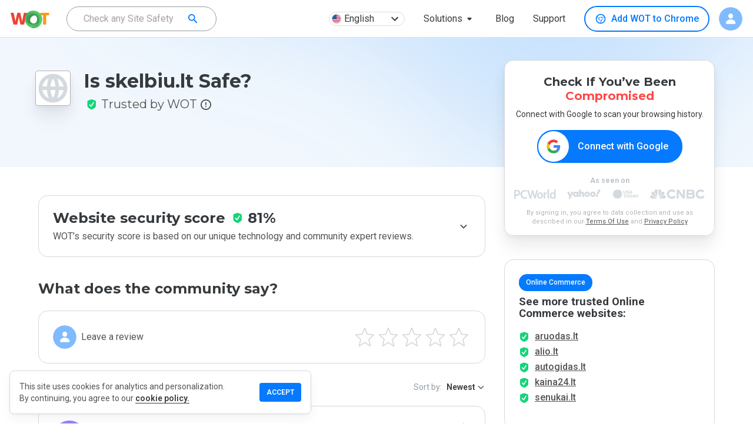

--- FILE ---
content_type: text/html; charset=utf-8
request_url: https://www.google.com/recaptcha/api2/anchor?ar=1&k=6Lcc1-krAAAAABhjg7Pe_RBytcJ83XMZ-RlIgf-i&co=aHR0cHM6Ly93d3cubXl3b3QuY29tOjQ0Mw..&hl=en&type=image&v=7gg7H51Q-naNfhmCP3_R47ho&theme=light&size=normal&badge=bottomright&anchor-ms=20000&execute-ms=30000&cb=de3tzn9t0h6l
body_size: 48939
content:
<!DOCTYPE HTML><html dir="ltr" lang="en"><head><meta http-equiv="Content-Type" content="text/html; charset=UTF-8">
<meta http-equiv="X-UA-Compatible" content="IE=edge">
<title>reCAPTCHA</title>
<style type="text/css">
/* cyrillic-ext */
@font-face {
  font-family: 'Roboto';
  font-style: normal;
  font-weight: 400;
  font-stretch: 100%;
  src: url(//fonts.gstatic.com/s/roboto/v48/KFO7CnqEu92Fr1ME7kSn66aGLdTylUAMa3GUBHMdazTgWw.woff2) format('woff2');
  unicode-range: U+0460-052F, U+1C80-1C8A, U+20B4, U+2DE0-2DFF, U+A640-A69F, U+FE2E-FE2F;
}
/* cyrillic */
@font-face {
  font-family: 'Roboto';
  font-style: normal;
  font-weight: 400;
  font-stretch: 100%;
  src: url(//fonts.gstatic.com/s/roboto/v48/KFO7CnqEu92Fr1ME7kSn66aGLdTylUAMa3iUBHMdazTgWw.woff2) format('woff2');
  unicode-range: U+0301, U+0400-045F, U+0490-0491, U+04B0-04B1, U+2116;
}
/* greek-ext */
@font-face {
  font-family: 'Roboto';
  font-style: normal;
  font-weight: 400;
  font-stretch: 100%;
  src: url(//fonts.gstatic.com/s/roboto/v48/KFO7CnqEu92Fr1ME7kSn66aGLdTylUAMa3CUBHMdazTgWw.woff2) format('woff2');
  unicode-range: U+1F00-1FFF;
}
/* greek */
@font-face {
  font-family: 'Roboto';
  font-style: normal;
  font-weight: 400;
  font-stretch: 100%;
  src: url(//fonts.gstatic.com/s/roboto/v48/KFO7CnqEu92Fr1ME7kSn66aGLdTylUAMa3-UBHMdazTgWw.woff2) format('woff2');
  unicode-range: U+0370-0377, U+037A-037F, U+0384-038A, U+038C, U+038E-03A1, U+03A3-03FF;
}
/* math */
@font-face {
  font-family: 'Roboto';
  font-style: normal;
  font-weight: 400;
  font-stretch: 100%;
  src: url(//fonts.gstatic.com/s/roboto/v48/KFO7CnqEu92Fr1ME7kSn66aGLdTylUAMawCUBHMdazTgWw.woff2) format('woff2');
  unicode-range: U+0302-0303, U+0305, U+0307-0308, U+0310, U+0312, U+0315, U+031A, U+0326-0327, U+032C, U+032F-0330, U+0332-0333, U+0338, U+033A, U+0346, U+034D, U+0391-03A1, U+03A3-03A9, U+03B1-03C9, U+03D1, U+03D5-03D6, U+03F0-03F1, U+03F4-03F5, U+2016-2017, U+2034-2038, U+203C, U+2040, U+2043, U+2047, U+2050, U+2057, U+205F, U+2070-2071, U+2074-208E, U+2090-209C, U+20D0-20DC, U+20E1, U+20E5-20EF, U+2100-2112, U+2114-2115, U+2117-2121, U+2123-214F, U+2190, U+2192, U+2194-21AE, U+21B0-21E5, U+21F1-21F2, U+21F4-2211, U+2213-2214, U+2216-22FF, U+2308-230B, U+2310, U+2319, U+231C-2321, U+2336-237A, U+237C, U+2395, U+239B-23B7, U+23D0, U+23DC-23E1, U+2474-2475, U+25AF, U+25B3, U+25B7, U+25BD, U+25C1, U+25CA, U+25CC, U+25FB, U+266D-266F, U+27C0-27FF, U+2900-2AFF, U+2B0E-2B11, U+2B30-2B4C, U+2BFE, U+3030, U+FF5B, U+FF5D, U+1D400-1D7FF, U+1EE00-1EEFF;
}
/* symbols */
@font-face {
  font-family: 'Roboto';
  font-style: normal;
  font-weight: 400;
  font-stretch: 100%;
  src: url(//fonts.gstatic.com/s/roboto/v48/KFO7CnqEu92Fr1ME7kSn66aGLdTylUAMaxKUBHMdazTgWw.woff2) format('woff2');
  unicode-range: U+0001-000C, U+000E-001F, U+007F-009F, U+20DD-20E0, U+20E2-20E4, U+2150-218F, U+2190, U+2192, U+2194-2199, U+21AF, U+21E6-21F0, U+21F3, U+2218-2219, U+2299, U+22C4-22C6, U+2300-243F, U+2440-244A, U+2460-24FF, U+25A0-27BF, U+2800-28FF, U+2921-2922, U+2981, U+29BF, U+29EB, U+2B00-2BFF, U+4DC0-4DFF, U+FFF9-FFFB, U+10140-1018E, U+10190-1019C, U+101A0, U+101D0-101FD, U+102E0-102FB, U+10E60-10E7E, U+1D2C0-1D2D3, U+1D2E0-1D37F, U+1F000-1F0FF, U+1F100-1F1AD, U+1F1E6-1F1FF, U+1F30D-1F30F, U+1F315, U+1F31C, U+1F31E, U+1F320-1F32C, U+1F336, U+1F378, U+1F37D, U+1F382, U+1F393-1F39F, U+1F3A7-1F3A8, U+1F3AC-1F3AF, U+1F3C2, U+1F3C4-1F3C6, U+1F3CA-1F3CE, U+1F3D4-1F3E0, U+1F3ED, U+1F3F1-1F3F3, U+1F3F5-1F3F7, U+1F408, U+1F415, U+1F41F, U+1F426, U+1F43F, U+1F441-1F442, U+1F444, U+1F446-1F449, U+1F44C-1F44E, U+1F453, U+1F46A, U+1F47D, U+1F4A3, U+1F4B0, U+1F4B3, U+1F4B9, U+1F4BB, U+1F4BF, U+1F4C8-1F4CB, U+1F4D6, U+1F4DA, U+1F4DF, U+1F4E3-1F4E6, U+1F4EA-1F4ED, U+1F4F7, U+1F4F9-1F4FB, U+1F4FD-1F4FE, U+1F503, U+1F507-1F50B, U+1F50D, U+1F512-1F513, U+1F53E-1F54A, U+1F54F-1F5FA, U+1F610, U+1F650-1F67F, U+1F687, U+1F68D, U+1F691, U+1F694, U+1F698, U+1F6AD, U+1F6B2, U+1F6B9-1F6BA, U+1F6BC, U+1F6C6-1F6CF, U+1F6D3-1F6D7, U+1F6E0-1F6EA, U+1F6F0-1F6F3, U+1F6F7-1F6FC, U+1F700-1F7FF, U+1F800-1F80B, U+1F810-1F847, U+1F850-1F859, U+1F860-1F887, U+1F890-1F8AD, U+1F8B0-1F8BB, U+1F8C0-1F8C1, U+1F900-1F90B, U+1F93B, U+1F946, U+1F984, U+1F996, U+1F9E9, U+1FA00-1FA6F, U+1FA70-1FA7C, U+1FA80-1FA89, U+1FA8F-1FAC6, U+1FACE-1FADC, U+1FADF-1FAE9, U+1FAF0-1FAF8, U+1FB00-1FBFF;
}
/* vietnamese */
@font-face {
  font-family: 'Roboto';
  font-style: normal;
  font-weight: 400;
  font-stretch: 100%;
  src: url(//fonts.gstatic.com/s/roboto/v48/KFO7CnqEu92Fr1ME7kSn66aGLdTylUAMa3OUBHMdazTgWw.woff2) format('woff2');
  unicode-range: U+0102-0103, U+0110-0111, U+0128-0129, U+0168-0169, U+01A0-01A1, U+01AF-01B0, U+0300-0301, U+0303-0304, U+0308-0309, U+0323, U+0329, U+1EA0-1EF9, U+20AB;
}
/* latin-ext */
@font-face {
  font-family: 'Roboto';
  font-style: normal;
  font-weight: 400;
  font-stretch: 100%;
  src: url(//fonts.gstatic.com/s/roboto/v48/KFO7CnqEu92Fr1ME7kSn66aGLdTylUAMa3KUBHMdazTgWw.woff2) format('woff2');
  unicode-range: U+0100-02BA, U+02BD-02C5, U+02C7-02CC, U+02CE-02D7, U+02DD-02FF, U+0304, U+0308, U+0329, U+1D00-1DBF, U+1E00-1E9F, U+1EF2-1EFF, U+2020, U+20A0-20AB, U+20AD-20C0, U+2113, U+2C60-2C7F, U+A720-A7FF;
}
/* latin */
@font-face {
  font-family: 'Roboto';
  font-style: normal;
  font-weight: 400;
  font-stretch: 100%;
  src: url(//fonts.gstatic.com/s/roboto/v48/KFO7CnqEu92Fr1ME7kSn66aGLdTylUAMa3yUBHMdazQ.woff2) format('woff2');
  unicode-range: U+0000-00FF, U+0131, U+0152-0153, U+02BB-02BC, U+02C6, U+02DA, U+02DC, U+0304, U+0308, U+0329, U+2000-206F, U+20AC, U+2122, U+2191, U+2193, U+2212, U+2215, U+FEFF, U+FFFD;
}
/* cyrillic-ext */
@font-face {
  font-family: 'Roboto';
  font-style: normal;
  font-weight: 500;
  font-stretch: 100%;
  src: url(//fonts.gstatic.com/s/roboto/v48/KFO7CnqEu92Fr1ME7kSn66aGLdTylUAMa3GUBHMdazTgWw.woff2) format('woff2');
  unicode-range: U+0460-052F, U+1C80-1C8A, U+20B4, U+2DE0-2DFF, U+A640-A69F, U+FE2E-FE2F;
}
/* cyrillic */
@font-face {
  font-family: 'Roboto';
  font-style: normal;
  font-weight: 500;
  font-stretch: 100%;
  src: url(//fonts.gstatic.com/s/roboto/v48/KFO7CnqEu92Fr1ME7kSn66aGLdTylUAMa3iUBHMdazTgWw.woff2) format('woff2');
  unicode-range: U+0301, U+0400-045F, U+0490-0491, U+04B0-04B1, U+2116;
}
/* greek-ext */
@font-face {
  font-family: 'Roboto';
  font-style: normal;
  font-weight: 500;
  font-stretch: 100%;
  src: url(//fonts.gstatic.com/s/roboto/v48/KFO7CnqEu92Fr1ME7kSn66aGLdTylUAMa3CUBHMdazTgWw.woff2) format('woff2');
  unicode-range: U+1F00-1FFF;
}
/* greek */
@font-face {
  font-family: 'Roboto';
  font-style: normal;
  font-weight: 500;
  font-stretch: 100%;
  src: url(//fonts.gstatic.com/s/roboto/v48/KFO7CnqEu92Fr1ME7kSn66aGLdTylUAMa3-UBHMdazTgWw.woff2) format('woff2');
  unicode-range: U+0370-0377, U+037A-037F, U+0384-038A, U+038C, U+038E-03A1, U+03A3-03FF;
}
/* math */
@font-face {
  font-family: 'Roboto';
  font-style: normal;
  font-weight: 500;
  font-stretch: 100%;
  src: url(//fonts.gstatic.com/s/roboto/v48/KFO7CnqEu92Fr1ME7kSn66aGLdTylUAMawCUBHMdazTgWw.woff2) format('woff2');
  unicode-range: U+0302-0303, U+0305, U+0307-0308, U+0310, U+0312, U+0315, U+031A, U+0326-0327, U+032C, U+032F-0330, U+0332-0333, U+0338, U+033A, U+0346, U+034D, U+0391-03A1, U+03A3-03A9, U+03B1-03C9, U+03D1, U+03D5-03D6, U+03F0-03F1, U+03F4-03F5, U+2016-2017, U+2034-2038, U+203C, U+2040, U+2043, U+2047, U+2050, U+2057, U+205F, U+2070-2071, U+2074-208E, U+2090-209C, U+20D0-20DC, U+20E1, U+20E5-20EF, U+2100-2112, U+2114-2115, U+2117-2121, U+2123-214F, U+2190, U+2192, U+2194-21AE, U+21B0-21E5, U+21F1-21F2, U+21F4-2211, U+2213-2214, U+2216-22FF, U+2308-230B, U+2310, U+2319, U+231C-2321, U+2336-237A, U+237C, U+2395, U+239B-23B7, U+23D0, U+23DC-23E1, U+2474-2475, U+25AF, U+25B3, U+25B7, U+25BD, U+25C1, U+25CA, U+25CC, U+25FB, U+266D-266F, U+27C0-27FF, U+2900-2AFF, U+2B0E-2B11, U+2B30-2B4C, U+2BFE, U+3030, U+FF5B, U+FF5D, U+1D400-1D7FF, U+1EE00-1EEFF;
}
/* symbols */
@font-face {
  font-family: 'Roboto';
  font-style: normal;
  font-weight: 500;
  font-stretch: 100%;
  src: url(//fonts.gstatic.com/s/roboto/v48/KFO7CnqEu92Fr1ME7kSn66aGLdTylUAMaxKUBHMdazTgWw.woff2) format('woff2');
  unicode-range: U+0001-000C, U+000E-001F, U+007F-009F, U+20DD-20E0, U+20E2-20E4, U+2150-218F, U+2190, U+2192, U+2194-2199, U+21AF, U+21E6-21F0, U+21F3, U+2218-2219, U+2299, U+22C4-22C6, U+2300-243F, U+2440-244A, U+2460-24FF, U+25A0-27BF, U+2800-28FF, U+2921-2922, U+2981, U+29BF, U+29EB, U+2B00-2BFF, U+4DC0-4DFF, U+FFF9-FFFB, U+10140-1018E, U+10190-1019C, U+101A0, U+101D0-101FD, U+102E0-102FB, U+10E60-10E7E, U+1D2C0-1D2D3, U+1D2E0-1D37F, U+1F000-1F0FF, U+1F100-1F1AD, U+1F1E6-1F1FF, U+1F30D-1F30F, U+1F315, U+1F31C, U+1F31E, U+1F320-1F32C, U+1F336, U+1F378, U+1F37D, U+1F382, U+1F393-1F39F, U+1F3A7-1F3A8, U+1F3AC-1F3AF, U+1F3C2, U+1F3C4-1F3C6, U+1F3CA-1F3CE, U+1F3D4-1F3E0, U+1F3ED, U+1F3F1-1F3F3, U+1F3F5-1F3F7, U+1F408, U+1F415, U+1F41F, U+1F426, U+1F43F, U+1F441-1F442, U+1F444, U+1F446-1F449, U+1F44C-1F44E, U+1F453, U+1F46A, U+1F47D, U+1F4A3, U+1F4B0, U+1F4B3, U+1F4B9, U+1F4BB, U+1F4BF, U+1F4C8-1F4CB, U+1F4D6, U+1F4DA, U+1F4DF, U+1F4E3-1F4E6, U+1F4EA-1F4ED, U+1F4F7, U+1F4F9-1F4FB, U+1F4FD-1F4FE, U+1F503, U+1F507-1F50B, U+1F50D, U+1F512-1F513, U+1F53E-1F54A, U+1F54F-1F5FA, U+1F610, U+1F650-1F67F, U+1F687, U+1F68D, U+1F691, U+1F694, U+1F698, U+1F6AD, U+1F6B2, U+1F6B9-1F6BA, U+1F6BC, U+1F6C6-1F6CF, U+1F6D3-1F6D7, U+1F6E0-1F6EA, U+1F6F0-1F6F3, U+1F6F7-1F6FC, U+1F700-1F7FF, U+1F800-1F80B, U+1F810-1F847, U+1F850-1F859, U+1F860-1F887, U+1F890-1F8AD, U+1F8B0-1F8BB, U+1F8C0-1F8C1, U+1F900-1F90B, U+1F93B, U+1F946, U+1F984, U+1F996, U+1F9E9, U+1FA00-1FA6F, U+1FA70-1FA7C, U+1FA80-1FA89, U+1FA8F-1FAC6, U+1FACE-1FADC, U+1FADF-1FAE9, U+1FAF0-1FAF8, U+1FB00-1FBFF;
}
/* vietnamese */
@font-face {
  font-family: 'Roboto';
  font-style: normal;
  font-weight: 500;
  font-stretch: 100%;
  src: url(//fonts.gstatic.com/s/roboto/v48/KFO7CnqEu92Fr1ME7kSn66aGLdTylUAMa3OUBHMdazTgWw.woff2) format('woff2');
  unicode-range: U+0102-0103, U+0110-0111, U+0128-0129, U+0168-0169, U+01A0-01A1, U+01AF-01B0, U+0300-0301, U+0303-0304, U+0308-0309, U+0323, U+0329, U+1EA0-1EF9, U+20AB;
}
/* latin-ext */
@font-face {
  font-family: 'Roboto';
  font-style: normal;
  font-weight: 500;
  font-stretch: 100%;
  src: url(//fonts.gstatic.com/s/roboto/v48/KFO7CnqEu92Fr1ME7kSn66aGLdTylUAMa3KUBHMdazTgWw.woff2) format('woff2');
  unicode-range: U+0100-02BA, U+02BD-02C5, U+02C7-02CC, U+02CE-02D7, U+02DD-02FF, U+0304, U+0308, U+0329, U+1D00-1DBF, U+1E00-1E9F, U+1EF2-1EFF, U+2020, U+20A0-20AB, U+20AD-20C0, U+2113, U+2C60-2C7F, U+A720-A7FF;
}
/* latin */
@font-face {
  font-family: 'Roboto';
  font-style: normal;
  font-weight: 500;
  font-stretch: 100%;
  src: url(//fonts.gstatic.com/s/roboto/v48/KFO7CnqEu92Fr1ME7kSn66aGLdTylUAMa3yUBHMdazQ.woff2) format('woff2');
  unicode-range: U+0000-00FF, U+0131, U+0152-0153, U+02BB-02BC, U+02C6, U+02DA, U+02DC, U+0304, U+0308, U+0329, U+2000-206F, U+20AC, U+2122, U+2191, U+2193, U+2212, U+2215, U+FEFF, U+FFFD;
}
/* cyrillic-ext */
@font-face {
  font-family: 'Roboto';
  font-style: normal;
  font-weight: 900;
  font-stretch: 100%;
  src: url(//fonts.gstatic.com/s/roboto/v48/KFO7CnqEu92Fr1ME7kSn66aGLdTylUAMa3GUBHMdazTgWw.woff2) format('woff2');
  unicode-range: U+0460-052F, U+1C80-1C8A, U+20B4, U+2DE0-2DFF, U+A640-A69F, U+FE2E-FE2F;
}
/* cyrillic */
@font-face {
  font-family: 'Roboto';
  font-style: normal;
  font-weight: 900;
  font-stretch: 100%;
  src: url(//fonts.gstatic.com/s/roboto/v48/KFO7CnqEu92Fr1ME7kSn66aGLdTylUAMa3iUBHMdazTgWw.woff2) format('woff2');
  unicode-range: U+0301, U+0400-045F, U+0490-0491, U+04B0-04B1, U+2116;
}
/* greek-ext */
@font-face {
  font-family: 'Roboto';
  font-style: normal;
  font-weight: 900;
  font-stretch: 100%;
  src: url(//fonts.gstatic.com/s/roboto/v48/KFO7CnqEu92Fr1ME7kSn66aGLdTylUAMa3CUBHMdazTgWw.woff2) format('woff2');
  unicode-range: U+1F00-1FFF;
}
/* greek */
@font-face {
  font-family: 'Roboto';
  font-style: normal;
  font-weight: 900;
  font-stretch: 100%;
  src: url(//fonts.gstatic.com/s/roboto/v48/KFO7CnqEu92Fr1ME7kSn66aGLdTylUAMa3-UBHMdazTgWw.woff2) format('woff2');
  unicode-range: U+0370-0377, U+037A-037F, U+0384-038A, U+038C, U+038E-03A1, U+03A3-03FF;
}
/* math */
@font-face {
  font-family: 'Roboto';
  font-style: normal;
  font-weight: 900;
  font-stretch: 100%;
  src: url(//fonts.gstatic.com/s/roboto/v48/KFO7CnqEu92Fr1ME7kSn66aGLdTylUAMawCUBHMdazTgWw.woff2) format('woff2');
  unicode-range: U+0302-0303, U+0305, U+0307-0308, U+0310, U+0312, U+0315, U+031A, U+0326-0327, U+032C, U+032F-0330, U+0332-0333, U+0338, U+033A, U+0346, U+034D, U+0391-03A1, U+03A3-03A9, U+03B1-03C9, U+03D1, U+03D5-03D6, U+03F0-03F1, U+03F4-03F5, U+2016-2017, U+2034-2038, U+203C, U+2040, U+2043, U+2047, U+2050, U+2057, U+205F, U+2070-2071, U+2074-208E, U+2090-209C, U+20D0-20DC, U+20E1, U+20E5-20EF, U+2100-2112, U+2114-2115, U+2117-2121, U+2123-214F, U+2190, U+2192, U+2194-21AE, U+21B0-21E5, U+21F1-21F2, U+21F4-2211, U+2213-2214, U+2216-22FF, U+2308-230B, U+2310, U+2319, U+231C-2321, U+2336-237A, U+237C, U+2395, U+239B-23B7, U+23D0, U+23DC-23E1, U+2474-2475, U+25AF, U+25B3, U+25B7, U+25BD, U+25C1, U+25CA, U+25CC, U+25FB, U+266D-266F, U+27C0-27FF, U+2900-2AFF, U+2B0E-2B11, U+2B30-2B4C, U+2BFE, U+3030, U+FF5B, U+FF5D, U+1D400-1D7FF, U+1EE00-1EEFF;
}
/* symbols */
@font-face {
  font-family: 'Roboto';
  font-style: normal;
  font-weight: 900;
  font-stretch: 100%;
  src: url(//fonts.gstatic.com/s/roboto/v48/KFO7CnqEu92Fr1ME7kSn66aGLdTylUAMaxKUBHMdazTgWw.woff2) format('woff2');
  unicode-range: U+0001-000C, U+000E-001F, U+007F-009F, U+20DD-20E0, U+20E2-20E4, U+2150-218F, U+2190, U+2192, U+2194-2199, U+21AF, U+21E6-21F0, U+21F3, U+2218-2219, U+2299, U+22C4-22C6, U+2300-243F, U+2440-244A, U+2460-24FF, U+25A0-27BF, U+2800-28FF, U+2921-2922, U+2981, U+29BF, U+29EB, U+2B00-2BFF, U+4DC0-4DFF, U+FFF9-FFFB, U+10140-1018E, U+10190-1019C, U+101A0, U+101D0-101FD, U+102E0-102FB, U+10E60-10E7E, U+1D2C0-1D2D3, U+1D2E0-1D37F, U+1F000-1F0FF, U+1F100-1F1AD, U+1F1E6-1F1FF, U+1F30D-1F30F, U+1F315, U+1F31C, U+1F31E, U+1F320-1F32C, U+1F336, U+1F378, U+1F37D, U+1F382, U+1F393-1F39F, U+1F3A7-1F3A8, U+1F3AC-1F3AF, U+1F3C2, U+1F3C4-1F3C6, U+1F3CA-1F3CE, U+1F3D4-1F3E0, U+1F3ED, U+1F3F1-1F3F3, U+1F3F5-1F3F7, U+1F408, U+1F415, U+1F41F, U+1F426, U+1F43F, U+1F441-1F442, U+1F444, U+1F446-1F449, U+1F44C-1F44E, U+1F453, U+1F46A, U+1F47D, U+1F4A3, U+1F4B0, U+1F4B3, U+1F4B9, U+1F4BB, U+1F4BF, U+1F4C8-1F4CB, U+1F4D6, U+1F4DA, U+1F4DF, U+1F4E3-1F4E6, U+1F4EA-1F4ED, U+1F4F7, U+1F4F9-1F4FB, U+1F4FD-1F4FE, U+1F503, U+1F507-1F50B, U+1F50D, U+1F512-1F513, U+1F53E-1F54A, U+1F54F-1F5FA, U+1F610, U+1F650-1F67F, U+1F687, U+1F68D, U+1F691, U+1F694, U+1F698, U+1F6AD, U+1F6B2, U+1F6B9-1F6BA, U+1F6BC, U+1F6C6-1F6CF, U+1F6D3-1F6D7, U+1F6E0-1F6EA, U+1F6F0-1F6F3, U+1F6F7-1F6FC, U+1F700-1F7FF, U+1F800-1F80B, U+1F810-1F847, U+1F850-1F859, U+1F860-1F887, U+1F890-1F8AD, U+1F8B0-1F8BB, U+1F8C0-1F8C1, U+1F900-1F90B, U+1F93B, U+1F946, U+1F984, U+1F996, U+1F9E9, U+1FA00-1FA6F, U+1FA70-1FA7C, U+1FA80-1FA89, U+1FA8F-1FAC6, U+1FACE-1FADC, U+1FADF-1FAE9, U+1FAF0-1FAF8, U+1FB00-1FBFF;
}
/* vietnamese */
@font-face {
  font-family: 'Roboto';
  font-style: normal;
  font-weight: 900;
  font-stretch: 100%;
  src: url(//fonts.gstatic.com/s/roboto/v48/KFO7CnqEu92Fr1ME7kSn66aGLdTylUAMa3OUBHMdazTgWw.woff2) format('woff2');
  unicode-range: U+0102-0103, U+0110-0111, U+0128-0129, U+0168-0169, U+01A0-01A1, U+01AF-01B0, U+0300-0301, U+0303-0304, U+0308-0309, U+0323, U+0329, U+1EA0-1EF9, U+20AB;
}
/* latin-ext */
@font-face {
  font-family: 'Roboto';
  font-style: normal;
  font-weight: 900;
  font-stretch: 100%;
  src: url(//fonts.gstatic.com/s/roboto/v48/KFO7CnqEu92Fr1ME7kSn66aGLdTylUAMa3KUBHMdazTgWw.woff2) format('woff2');
  unicode-range: U+0100-02BA, U+02BD-02C5, U+02C7-02CC, U+02CE-02D7, U+02DD-02FF, U+0304, U+0308, U+0329, U+1D00-1DBF, U+1E00-1E9F, U+1EF2-1EFF, U+2020, U+20A0-20AB, U+20AD-20C0, U+2113, U+2C60-2C7F, U+A720-A7FF;
}
/* latin */
@font-face {
  font-family: 'Roboto';
  font-style: normal;
  font-weight: 900;
  font-stretch: 100%;
  src: url(//fonts.gstatic.com/s/roboto/v48/KFO7CnqEu92Fr1ME7kSn66aGLdTylUAMa3yUBHMdazQ.woff2) format('woff2');
  unicode-range: U+0000-00FF, U+0131, U+0152-0153, U+02BB-02BC, U+02C6, U+02DA, U+02DC, U+0304, U+0308, U+0329, U+2000-206F, U+20AC, U+2122, U+2191, U+2193, U+2212, U+2215, U+FEFF, U+FFFD;
}

</style>
<link rel="stylesheet" type="text/css" href="https://www.gstatic.com/recaptcha/releases/7gg7H51Q-naNfhmCP3_R47ho/styles__ltr.css">
<script nonce="4Mum82_GDCrvnQy9YlP8Ww" type="text/javascript">window['__recaptcha_api'] = 'https://www.google.com/recaptcha/api2/';</script>
<script type="text/javascript" src="https://www.gstatic.com/recaptcha/releases/7gg7H51Q-naNfhmCP3_R47ho/recaptcha__en.js" nonce="4Mum82_GDCrvnQy9YlP8Ww">
      
    </script></head>
<body><div id="rc-anchor-alert" class="rc-anchor-alert"></div>
<input type="hidden" id="recaptcha-token" value="[base64]">
<script type="text/javascript" nonce="4Mum82_GDCrvnQy9YlP8Ww">
      recaptcha.anchor.Main.init("[\x22ainput\x22,[\x22bgdata\x22,\x22\x22,\[base64]/[base64]/[base64]/[base64]/cjw8ejpyPj4+eil9Y2F0Y2gobCl7dGhyb3cgbDt9fSxIPWZ1bmN0aW9uKHcsdCx6KXtpZih3PT0xOTR8fHc9PTIwOCl0LnZbd10/dC52W3ddLmNvbmNhdCh6KTp0LnZbd109b2Yoeix0KTtlbHNle2lmKHQuYkImJnchPTMxNylyZXR1cm47dz09NjZ8fHc9PTEyMnx8dz09NDcwfHx3PT00NHx8dz09NDE2fHx3PT0zOTd8fHc9PTQyMXx8dz09Njh8fHc9PTcwfHx3PT0xODQ/[base64]/[base64]/[base64]/bmV3IGRbVl0oSlswXSk6cD09Mj9uZXcgZFtWXShKWzBdLEpbMV0pOnA9PTM/bmV3IGRbVl0oSlswXSxKWzFdLEpbMl0pOnA9PTQ/[base64]/[base64]/[base64]/[base64]\x22,\[base64]\x22,\x22R3/[base64]/DlMO6wrIEe8OELyTCszLDhXXCsm7ChmNdwoErV2gOaMKkwrrDp3bDmDIHw4HCgFnDtsOJX8KHwqNLwpHDucKRwo0TwrrCmsKZw4JAw5hYwojDiMOQw7HCjSLDlzTCv8OmfR3CqMKdBMOXwpXColjDs8KGw5JdU8KIw7EZNMOXa8KrwrYGM8KAw6XDv8OuVAjCtm/DsVMYwrUAcEV+JTrDjWPCs8OOPz9Bw6wSwo17w43Dn8Kkw5k9BsKYw7pPwroHwrnCsxHDu33CkcK2w6XDv2rCusOawp7CmgfChsOjeMKoLw7CoyTCkVfDosOMNFR6wq/DqcO6w4pSSAN9wo3Dq3fDo8KXZTTCssOIw7DCtsKiwqXCnsKrwpcGwrvCrGbCoj3CrXzDs8K+OCfDpsK9CsO6XsOgG2tBw4LCnXDDjhMBw43CpsOmwpViM8K8Lx9LHMK8w6EwwqfClsOnHMKXcRlBwr/Du0PDmko4DBPDjMOIwppbw4Bcwr7CuGnCucOaccOSwq4rHMOnDMKMw67DpWEyEMODQ2bCtBHDpQEkXMOiw5PDon8iUcKewr9ADMOcXBjCg8KAIsKnfsOeCyjCqMOpC8OsF20QaFDDjMKML8K8wrlpA1VCw5UNacKnw7/DpcOQHMKdwqZ7aU/DokXCmUtdIsK0McOdw4bDlDvDpsKAO8OACEPCl8ODCX4ueDDCtRXCisOgw5XDgzbDl05hw4x6dyI9An5SacK7wqXDug/CggHDjsOGw6cNwoBvwp44T8K7YcObw49/DTIDfF7DiW4FbsO2wrZDwr/CpsONSsKdwrTCmcORwoPCrMOfPsKJwpd6TMOJwovCtMOwwrDDlMO3w6s2NsKqbsOEw7fDocKPw5l/wpLDgMO7YRQ8EydYw7Z/aEYNw7giw50US1LCtsKzw7JPwp9BSjLCjMOAQzTCkwIKwr/[base64]/CmnHCnsKZJjvDtF/DicO0Pn/[base64]/CuMKQESzCgCdncMKhw4/Cq8KaJsK2L8O1AyjDgMO9wp/[base64]/[base64]/Ds3lUL8O4SlPCgsKBdMKfGy7DhcKeQ8OZBVLDpMORJhnDjDzCrcO6FMKxKzfDkcKWfGU1cXIhAsOGJ3slw4VPR8KBw4NfwpbCslQPwq/CpMK+w5jCu8OeLsOdbQo0YScvTXzDlcOHPhgLSMOhK0PDqsOIwqHDoGpPwrzCjMO4fHJdw60gG8KqV8KjHRvCucKSwogjNGzDo8OxH8KVw78fwr3DtznCtTnDlitsw5M2worDr8OYwpM/BXHDu8OiwofDlANdw5zDicKpEsKuw5bDrDrDnMOGwrvCicKDwo7DpsOywpfDtXvDvMO/w4VuTgFjwpPCkcOxw4HDkyATPR7ChXZuUsKXFsOIw67DtMKWwqt4woVCIcOLXRXCuB3DulDDlMKFEsO4w59KFMOfbsOLwpLCkcO+NsOiS8KMw7bCiXkaJcKcVhrCrWrDv17Dm2oXw78kK2/DksKTwqPDssK1D8KsCMKSdsKjWMKXIn1Hw7QLcVwHwqnChMO3ARDDgcKDAsOEwqcmwp8vc8OqwprDicKRHsOkRgvDg8KTLi9DZVzCiW4+w4sHwqfDosKUSMKTSsKewrduwpA+KGkfMibDr8OHwpvDhMKeb2ttMcO/Mw0nw4F/[base64]/[base64]/Dm8KScjHCnSFjKT7CjcOzScO+w4fCqsKZwoQQB3nDjMOWw4fCkcKPesKhD3/CmnRHw4NJw5TCr8K/wq/[base64]/w4UXwrzDjSRIwrJxTsKTwo4+fGR4wqETFkLDskljwph/C8OUw5nCq8KCLk5bwpJ/BjzCvA7DjMKEw4EBw7hew4/DhADCnMORwr7DnMOEcRcjw7DCp0jCncOpRzbDocKLJMK4wq/[base64]/CllPCrmova1vCvMKnwosUwp5VVcOpXC3CncKww4rDksO/[base64]/Ch3fDtsK6wod5QRLDq8KiwrjCpsOowqjCs8OOw5tsX8KTNAMIwo7CtcOdRwnCq3prbsO2FmvDusKywptkGcKVwpVmw4XDgcOWGQ4Ww5nCvsKpZUs3w5PDgV3DoWbDlMO3EsOEFi8rw7/[base64]/Ck8OGThPDs8OJc1vDqcOxWWFVJcOQb8KNwoHCscOrw6jDqHkcM3DDpMKjwqBBwrjDmUDCscKcw4bDkcOIwocnw5XDi8KSYQPDmRVfEB/DlSJCw49+NkrCoRTCo8KwbR/DkcKvwrExPA5ZPcOWC8KKw6nCjcOMwqXCnmVeUAjCtsKjAMKrwpAEfXzCu8OHwpfDmw9sXCzDuMKaUMKHwoPDjnJMwqZSw57Cm8OvacOQw5LCiVjCjj0qw5jDvToXwrnDmsOowrvCo8OwasOVwp/CiGjCqlfCp0FRw5vClFLCmcKSWFokRsOYw7DDuCxvGUfDhMOsMMOGwqDDlQjDkcOuO8O2Kk5uQcO1ecO/XikeEcKNEsONwpfCoMK+w5bDqDRtwrlqwr7DtMKOFsKVdMKXCsODGcO5SsKJw5jDlVjCpDHDhHFqJ8Kjw47Cs8Obwr3DqcKQcMOewpHDn2o1DhbDhibDozNQDcKAw7bDrSTDtV4SF8OTwolKwpFFDS/[base64]/[base64]/Cg0Q1M8KQw77CpsOEw45JwrbCnsKBIcOwGkp/[base64]/woJLUDYUw4LDihLCtEFVDmw/w7HDlGpAwphUwrRWw4hMCMK+w4bDj3TDtcOQw5zDj8Oqw59EfsOowrQow7UgwqorRsO3EsOYw4nDm8KCw5XDhFPCocOgw7/[base64]/CoFfDtcK4OcOzIcKJwqJ5e8KMbcOswpMgwpoaIFQTa8OKWyzDj8KQw6rDpcKKwqTCocO4IMK0YsOQUMOMOcOMwr5swpLCjA3CkWR3ekTCgsKSfWPDvS0YeljDk3MnwowUTsKPckjDpwQ1wqcPwo7ChAfCpcOHw5p/wrANw7ANXhbDnMKVwosDRhttwobCh2vCgMO5HcK2d8O/woLDk016IFA6cB3DkAXDkyfDsmvDilw1Qik/dcKcDj3Cm0PCsGPDo8Klw5rDqcO/CsKTwr8TYsOdN8OawrHDmmbCkkx4MsKawpsZAnt/[base64]/Jm53w59LJcOUw7fDtFTDocK+w4oEwogjNcOgE8OcSErDo8ONwr/[base64]/DsMOsdsKUBsOsw7fCmzTCqsKuw7VQOxBtwoPDsMOiWcO/A8K/[base64]/DrsO8QGbCqgczaCNZOk/[base64]/[base64]/Cpn9sw6MoZcOvw7BvQsKyw4kewpsARsKKWsO0wqbDncKdwodQOSrDvgLCpnMoBkQzw7ZNwpHCqcKawqc4e8O2wpDCgR/[base64]/[base64]/Ck8O/[base64]/WcKSBQjDh0DCn8KEwq4nTDDDgmlrwqjCrMK7wpnDrcKpw7LDtsOVw75Zw5jCjw3Ct8KgYsO+wodLw7ZRw7ZQGcOBTE7DogtRw4LCrMK4alzCoEZqwpUnI8OTw6DDqHbCqcKKTgXDp8K5XyHDh8OvJyvCgD3Dvj4bbcKNw7sRw6HDiB7Dt8K1wqXDicKwaMOCwr1Vwo/DtMOTwqRzw5DCk8KHZMOuw7MWecOCcAt7w6DCk8KVwqItMWHDj2jCkgYdVxpEw7HCu8OjwrzCssKuCMOVw5XDixEFC8KlwpFCwr/CmMK4ADLCvcKVw5LCiC4Iw4vCvVBswq0QC8KFw6gEKsOcasK+DMOPCsOgwpzDkifCt8K0VDEeYVbCr8O9EcKUFGBmSDQowpFLwoI1KcOaw6skNAxxYsKPWsOGw5PCuRjCssOZw6bClyvDomrDv8K7AMKtw58JWsKQWcKVaRfDjcOVwp/DpkNAwqPDgMKBfj/[base64]/CuMKwYRhAEsKyw611w5jCm1nDrcKAw45ywpnDoMKvwoxEJcOcwpckw4DDusOzVGLCiTrDjMOMwp1gEC/CrcO5HSTDgcOFUsKtJjtEWMKcwpPCtMKTGFbDisO+wrEvA2vDr8OuCgXCgcK4WSTDjMKAw4pNwrnDkkDDtRNCw5MQHcOzwq5vw7hmIMORWUgTQkYhTMO+cGQ5VMK/w5wBcAPDngXClzYdAHZNwrPChMKHTMKawqBrHsK4wogedA3CtW3Cv3Bywr1sw7vCvz7CpMKxw4XDtjvCo2zClw8fZsOPXMK+w40OXnnDmsOxAsOfwr/CjkkGw7fDpsKPZCVGwpICfcKIw58Ow4jCvj7CpHHDkV3DkFosw55bAybCqWvDm8KNw4NJKS3Di8K5LD4swrnDl8Kmw67DtxptcsKGwoxzw5wcMcOqN8ONWcKbwrc/EcOsK8KCTMOKwoDCpcK3ZTUNeWFycQ12wqM7wqjDgsK+OMOcR1HCm8KfQ0Vja8O1H8O6w6fChMKiciZAw6nCkA/DpWPDucO5wrDDtwdlw7gjMDLCumDDgsK8wp14MSotJQLDjkrCowDDmMKOaMKswojCti8nwrzCv8KEQcOMJMO0wpdzMsOeN14vIsO3wqdFEgFpM8Oxw4BeSWVJw5/DjkgDw4zDhcKAC8ONan3Du1kjbEjDszcBVcOUfsKcDMOuw5jDqsKbKzgrQsKNZTbDi8K8wpNtencQZcOCLiMuwpvCr8KDdcKKAMK+w7PCrcOaB8KVXMKBw6/[base64]/w4hcwpPCqGzDhRTDmnxDRRM7RMOqOMO5wqXCphrDhSnCgsONUVF/dcKmegUiw5Mxc3Zaw6wVw5DCvcKXw4XDgMOfawZjw7/CqsO1w4ZJC8KfODTCnMObw7MXwoIxeGTDl8OweSwEDybDrQnCvSEow5QvwrQENsO8wrx/[base64]/[base64]/wpnDszRXwoANPMK5fcOIAg5vw7bCncOiTCgwbB7CosKDQTDCjsOsTx9QITsQw5N7OnvDssO2eMKmw7lpw7jDuMKeZBDCoWJ2fHdROMKFw7HDkV/CkMOuw4wjXX1uwoU1NsKRacOCwr1vXFsvbMKCwoo+HHZnDQHDokHDmMOXO8OGw6Atw5ZdZsO9w68OL8OWwqYBBRzDlsKjcsKKw5/DhMOawofDkQbDtMOqwoxhRcOpC8ObPVzDnC/ClsOAalfDncKdKMOLMmTDjMKSCEI2w7XDtsK+I8OQEkTCogXCksK/[base64]/Do8OqWcKrSMORwq5wwrPDosOBwq8swr/DqMOLB3vCtDcywq7DiijCn33CiMKSwpEbwobChULCvytHJcOuw5jChMO2Oh/CnMO3wr0TwpLCqiLChcO9LcOyw7fDhMKmwoRyOcOae8KOw6HDqzvCpsKgwqvCi2bDpBtXV8OdQcKUecK/[base64]/[base64]/DcK9HiHDu1vCq8OmHCgPw5oeNDHDnyVFwpvCt8OQU8ONWcOqLMOZw6nCh8Oqw4Jrw5dyHAnDtGglaUsIwqB5DsKfwpYRwqbDjR0ABsOSInhaXsObwpTDhS5VwpgWBH/DlADCtSbCr27Dm8KxeMKkwoAmDxx0w5h2w5RAwpghZl3CpsOBbCTDvR52JMK/w6bCsTl0R1vDhDrCpcKmw7Y9w44gAzphX8KywoJHw5lxw598XQMBQsOFwplBw4fDtsO7A8O0TX1XdcKpPD0nXCjDjMOPE8OVHsOLecK+w6zCs8O0w6cdw6IJw7/CjXdvSlFZwrnDk8K5w6ldw4YwFlR0w4nDnWvDmcOAQk7CqsObw6/[base64]/Cn17DvsKAcGHDucOCfiV+I8OgwqcDPmDDukTCux7Dq8OfCGHCgMO+wqQpJgoeKHrDsRjDk8OZNjINw5hsITfDj8KWw6R9woQQUcKEw58Gwr3ClcOCw7IXP3xwVgjDusKKCw/CqMKBw7fDoMK3w7MELsO4Tmp6XhjDiMO9wplaH17CtMKYwqRGaDBAwokMORzDmTnCpE9Bw5vDoWvDo8KZGMKfw4ggw4oLemQERzInw6rDrwhIw6TCuV/CnitjdQzCncO0M3bClcOxTsOywp8dwqTCsmd7wrwXw7Faw6TCjcOZbj/[base64]/CgnZpw7LDoMKSXMOlYyQTJkfCuQDCmMOnwrrDh8OmwpDDtMOiwrx7w6vCusOTZAQxw5ZHw6LCoGLDkcK/[base64]/w7Etw6zDim8Gw7Y3c8KRPnHDqhlYw4B+wrNqVTfDjQl8woQKaMOpwrE7ScOGw74fwqJTKMKhTlUFJsKHAsK9e0Ylw5N/[base64]/Cvl7DnMOGJR/CiWfDkMOPOcK5wpEOJcO2Xj/DgsOCwoLDuUHDvibDi3Q9w7nCpUHDrcKURMORXGRDNVnDqcKGwqxhwqk/w7dywo/[base64]/CtsKXw7HDncOafEbCvsKCBDISAMKSwo/Dsx4KG1csasKLXMK9bWTCkEPCtsOLIQLCmsKyKMOJWsKOwppAVsO/[base64]/CpxHDpsO3w5MIw6fDhMOzw7o1P3/Cm8OQScKlPcK8b8K4EMK6bcK6cwsBUjnCllvCusOVU0LCicK5w7XCvMOJw6rCpCXCnA82w4LCtH8HXwfDuFEnw5fCpT/CiBYfIzjDrl8mA8KEw7tkPmrCsMOWFMOQwqTClcKowpHCuMOowqA/[base64]/Dsg5qwpbCnXbDiDRTw79Kw6FSf8KgYMO5W8KzwrE7wo/[base64]/ChcKqRGkLKMK/el0zw6TDtcOGeC8Uwr81wrbCrsOcVlw0WMOTwpEfecKyeiRyw7LDscOEw4NmFMK8PsKUwoA8wqobQcO9w58qw4DCmMO5AVvCsMKgw6c6wo96wpTCo8K/Mld4HMOMGsK2E2zDrQ3DvMKSwpEpwqdOwp3Ch3IEYCjCiMO3wr/DsMKvwr3CpB06H1oqw4oqw6DCk3B2NVHChFXDmcO8w67Dvj7CmMOoI0bCtMKbSzPDq8Oaw5RWJ8KPw5jCpGHDh8OhLMK+csO0wqHDr0rDjsKUesKPwq/DtBUJwpVTacOUwonDhkMgwoYwwrnCu13Dij4awp3CqlPDp10UCMOwZwrCmWkkIMOcFigaXcKaBcOCUiLCpz7DpMOxbENew796wr4aGcK7w7DCqcKDUV/Cv8Omw7AOw5cDwoRldUjDscOcwp0Ywr/DjBzCpD3DosOiPcKlEAdJdwl+w4XDkBM3w7nDksKLwqnDqTlTBGvCpMK9K8KPwqNmeWgaasKEH8KQMwVrek7DkcOBemZOwoRiwpsEB8OQw4nDisOxSsOvw5Q/FcOfwqbCnznDlTZ/ZlRKM8Kow4ZPw5xsOFwTw7/DvGjCkcOjcsOOfCLCnMKWw40Gwo0/YsOAM1zDsljCvsOgwp9PSMKJZHwsw7nCicO6w7Nvw5vDhcKCZ8OLPBV1wopNLVEFwos3wpDCjh3DjQvCv8KBwqvDnsKKdT7DoMK3U0dow5/CpDQnwronBAN8w5XDksOjw6vDi8K1WsKmwqnCm8OTTcOna8OCNMO9wpAoacOLPMKfD8ObByXCvy/DkjbCtcOYIzXCjcKTX1/[base64]/NyfDqcOfwrnCoTpkw70Yw7wSwofChsOpasK3NFPDpsOUw4PCjMOCA8KGNBrDrSMbO8KxdSljw4/Dpw/[base64]/DoE/CjsOMwpzCrcKAP8K7OsOpWcKAwo/Ds8O6GMKRw5LClsORwo49ZRDDrTzDnFFtw7hHLMOIwrxYOMO1w48LNsKcFMOEwo8Zw4JIYgnCssKaQDHDkCLCmh7Dm8KqMsKHwqgywrnCmk90IkwYw4dGw7YCVMKXI1DCsio/S0/DrMOqwqFsWcO9Y8KXwoVcV8OEwqI1MGxGw4HDssKOFgDDusKbwqDCncKtbzQIw7BbPEB6JQvCoSdXXAZ4wr/DoE4bWENLRcO5wr3Dq8KjwrbDkydNUi7Dk8KaCsKdRsOcwo7CiWRLw6M4KUXDvVBjwoXCjhxFw5PDmx7CjMOvfMOBw5Ydw7B6wrU7wqxVwrNJwqHCsh05IsOTd8OILB/[base64]/DicK/[base64]/DmBfCu1lbVMONw4fCsxxGP8K6MzTCgMONw5lQwovCikwiwrHCu8OGwrDDo8OvNsK1wobDpm8zIsOkw4s3w4cBw78+KVUQQFU9CMO5wr3DhcK/SMOiwqrCt2sGw5PCum4uwphWw60xw7sccsOiEcOswrQPdsOhwrcCYj1Lwr4OLlxWw4gGfMO5w6zCmUjDo8Kowp7CkwnCnzvCpMOlYsKQRsKvwo8/wq04AsKAwo0Fa8K9wq0Ow6XDizHDsU52dF/DhnI5QsKvwp/DjcOvfxrCr39Swotgw4g3wrnDjCUudS7DtcKJwrBewrXDlcKLwoQ8TUs8wqzDm8Oqw4jDqsK0w7tMQMKFw4rDosKldMO6LcOgDBVNO8OLw47CkgwtwrPDuVQRw4FAw6rDgzhRYcKpB8KOZ8OrfMOWw78/GMKBDAnDjcKzBMKTw65aQH3DjMOhwrnDiGPCslQSTSh0FWxzwqLDqWjCqg3DksOAcnLCtRzCrn7CjRLCjcOUwqQAw4AXUFkfw63Ctgsqw4nCsMOgwqrDo3ASwp/DuVImcUhxw4cxXMO2wrnCrC/DuEfDksKnw4srwp1ydcOUw6XCjg4fw45/InU2wpN4DS5tcx8rw4RCWsODNcK5KigAAcKvNTjDrUbDkyXCkMKKw7bCp8Khwro9woEocsKoYcOcHXcvwrAJw7h9cCrCscOtaEVVwqrDv1/DrTbCv0vClwbDmcKfwpxLwqdzwqFKZCDDs33DnDbDpsOobyQbVcONX346Fk/DuTkjECzCrSBAH8Ksw5kTHiEmTTfDjMK6HEtkwo3DqxXDusKLw7wOA3LDj8OSZULDuz8eW8KaTzEzw4/[base64]/CrcKVwrxlwpzDucOWdiPCkgjCjMKMSsOzw4/CokLDjcO9VsOnA8OVXWIiwr0SZsKaU8OIOcK6wq7DoBbDosKaw44/IMOsPXvDkV5ZwrEJScO5ERhaTMO3woFfdHzCqm3DiV/ClhTCl0xjwrUWw6zDmx/Djgo2wqg2w7HDqhTDpcKmagLCml/DisKEwqPCpcKWAUDDncKpw7w4w4bDq8K6w7TDnjpWLhICw4pvw4QmFxXCvBkMw7PCqMOwCTwAA8Kawr7Cg3o3wopKXsOowpI/R2vCgS/[base64]/CsMOkWn0tUSMkwowACBxLQ8OfdA9JSg5nITJnZsOdacO2UsOfDsK2w6ctOcOIJMOdaEHDi8OvOgLChSnDjcOga8OLc15QasKYRVPCqMKffsOTw6BZWMKnUnbCvl0NZ8KVw63DuFfDiMO/OwAMWCfCoWsMw6BAd8Opw67CozkrwoYkworCiDPDq27DunDDtMOXw55IA8O/NsKFw4xIw5jDvyHDoMK+w6HDlcOlVcOGGMOrZG1pwrzCsWbDmiDDkHpcw5pCwrbCncO/w5lkPcKvUcO9w63DqMKEUsKPwpzCkmvCtF7CuB3CjkBrwoFWesKIw7U/T1kswqHDg3BadxXDqz/CqsOST0JUw5PCqT7DnnwqwpFQwojCl8OEw6BZccK1DMK7XsOXw4ACwrPCtzE7CMKMNsKbw7vCmcKYwo/DicKWXsKkw4nCpcOjw4jCq8Oxw4hFwpNyZCQ0G8KJwofDn8OXR0sHT34Hw6obNgPCv8OHGMOSw7HCvMOJw4LCocOFWcOLXAbCoMKKRcOQSRXCscOPwqBSwr/Dp8O9w4nDqQHCjUPDscKUdiDDkALDtFBiwq/Cu8Olw6Q9wrvCkcKXJMOlwq3CjcK2wod6bMK2w4TDhgHCh2bDmg/[base64]/DisKyVcKpYTjCncKywozCujnDghLDn8KdwofDkAZ+wrc0wqxnwr3DusOkfCRpQADDi8KlOzfCv8Kfw5jDhFI9w7vDjUjDqsKnwrTCuEPCgzdyLG4vwoXDhxjCvmlgRsOXwosJGCHDuTAhU8ORw6XDjFBzwq/Cr8ORdxfCvm/DpcKmHcOvR03CnsOfOxAmQlcvWUJ8wrXCjyLCjCtdw57CoALCu0FaLcK/wrnDhm3Cg3oTw5nDqMOyHwHClMOWfMOwI34cQxjDvQJgwo4DwrTDuSfDszUpwqfCr8OxTcKhbsKww5nCkMOgw4JOGMOlFMKFGnTChSLDjm4kKgLDs8OVwp96LEZgw4rCt2gqcjfCv3QmKMKddHx2w7/CqRbClVsbw6JWw7dyBi7CksKzXFcXJwtcw7HDgRMsworDrMKiAhTCpcKBwqzDsWfDtjzDjMKkwr/DhsKyw5tNMcOewrbCtBnCmHPCkCLCtDJBwr9Tw4DDtBHDkRYwKMK6QcKfw7xTw6JcOT7Cmi55wrlYCcKECC1Jwro+wqt7w5Jnw4zDqMKpw7XDrcK+w7l+w7ljw5rCk8KMWj/DqMOCOcOww6lSSsKfCR43w71Sw5nCpsKgNyZ2wq81w7fCsWNow457MDZbCcKpHQPCs8K+wqbDjErDmRQYYzkmCcK7UsOewpnDiCccSEfCt8KhMcO2XWZJChg3w5/CnUpJM1wZw6bDg8O0w5hYwr7DoCdDHgRSw4DDt3RFwrfDjMOqwo8dw5Eec3XCpMOsZMOTw74jJcOww4hXcDbDmcOXZ8OQfsOteUnCuG7CjlnDrGbCuMO7C8K9LMOJK1/DuSbDrQrDisOZwpbCrsKew7UZV8Onw4NIBhzDsnnCiWTCgHjDtAVkLEXCksOXw4fDvMOOwpTCt04sUV/CjlteYMK+w7/Cp8KbwoLCrDfCjxYHCEEJNHhTUk/Dm13CmcKYwqzCgsKsVcO2wr7DnsKGYifDqTHDgnDDncKLL8OZwqnCucOhw7LCvMOlJmVMwqEIwoDDnlZgwrbCl8OWw6saw7lXwrvCjsKZeDvDk3HDpcO/[base64]/Kho5w45DOlQ1w53DhC3DmcOhOsOZF8O/ImERWQxNwqHCtcOpw6tYfsKnwqpgw69Kw6TCmMODT3QxIFjDjsOzw5/Cjx3DpcOeVMK4VsOEWTnCj8K2YcOfQMKERB3Dtho8VHbChcOsDsKJw7bDt8KpN8OQw6oKw68lwr7CiSgifRzCvGTDqTd1CMKnb8KRTcKNbcKaE8O9wpAmw6rCiHXDj8KAHcO7wrjCki7DksOew5AfI1sCw5s9wq7CmgTCsj/DhiErZcOnEcKSw6ZFHsKHw5xmT0TDmVRrwpHDjArDniFURxTDocOBOMKiNcO9w6JEwoMAZsOBa3FUwp/[base64]/CvcK6wrrDh8OIEMOCwp7CgMKGW0wtbz4pTcKcdMOOw57CnV/CihstwpjCi8Kcw5jDjiPDpgLDkxvCtmHCuWsWwroow7oWwpR9wo3DgWVNw4kNw43CncO8PMKKw7ouaMKzw4DDo3jDgUJcVE59E8OGNXfCiMO6w4QgDXLCkcK8M8KtEjFsw5ZWY24/MBIIw7djWUdjwoYMw4wHccKFw600d8Oowr3DiUhrUMOgwofCnMOFEsOxb8O5K3XCvcKZw7ccwoABw79aacOzwoxTw5HCr8OBSMKFChnCpcKOwq7CmMKddcOKWsO6w4Itw4EDCHBqwpnDrcKFw4XCgjTDiMO4w5lOw4bDvnfDmBh/[base64]/CkcO4Q8O7XC1VEQbCmcKHw6wtw77Do8OYwrAGDEJ4UXBnw6R3bsKFw5JuZsOGSndjwpnCkMOIworDogtVwr8Xw5jCoQjDrjFHEsK5w7LDtsKAwqEtLwPDr3fDkcKbwoVfwqM1w7dPwo4/wpU1awDCoSpYdSFMGsKKQF3DsMOLO0fCizUVHlZcw4UgwqjCnjMdwr4EQjXDsSB8w47DtStuwrTDjE/[base64]/DvUzCocKaB8K7wrTDvTHCiHkDw49pDMKzN0rCu8KCw7rDjMKULsKTBUBwwq1Owp0lw7tZwr4AVMOfLAI+LSt6e8KONFbClsKgw4dDwrzCqTNlw54bwrkmwrVrfDRsK0c2D8OvSg3Cu2zDtsOAWFcvwq3DjMOIw7IawrjDmmoFTgE8w6/[base64]/DgcOeInRUQ0U5wqDCiFrDglrClBjDtsOXCMKiBsOdworDvMO+NAw1wqPDjsOQSih0w6PDk8ONwpjDtMOoRcK8TUdew5MKwq1lwojDmcOIwqI+P2zCtsKqw4x5XgEcwrMDdsKOSAbCmlx1TGRGwrJwZcOVXcOMw5EIw5xGBsKhdBVEwp5Uwp/[base64]/CnUXCpmAEwpNTwpXDrcOsAsObXF1cKcOgEsOTwqshwrVKNCbDpwNULsKZbkDCiTvDpsO0w6oMTMKsb8OJwq5gwqlBw5PDiCZfw6sHwq5WQ8O9GVQuw5DCl8KcLQ/DksOYw5V4wpZLwoEfelbDrXfDi1/DoikHFTxVT8KNKsK9w4wicBjDj8Kpw5DDs8KcNkXCkz/Co8OWT8OiPB/[base64]/wp8LHnBTXcOqw6DCsAxXOjDCicOKRXptwrTDrwpYwo9qccKTCcOSeMOWRzgzEMOQwrXCjmISwqEiCsKOw6ELKFHDjcOhw5nDq8KfZ8Kaeg/DiixRw6AxwohqJwjDkMKGK8O9w7YlSMO5a0DCi8O9wr/Cjggvw7l3RcK1wqdJccKoamtGw7shwpzCicKHwrBgwocrw7YDZm3Cu8KawovCrcOswoMhBsKxw5PDukkKwpjDk8O5wrXDlXYRUcKMwpYvIz5MAMKGw4/DicKrwp97TyBQw6gGw5fCvwHCnDlUJ8Otw4vCnTLCksKfY8OtPsOqwodHw608Iz1dw5bDm37Dq8KCI8OWw6giw6BYF8OKwo9+wqPCihtdLQM9RG8aw6x/Z8Osw6Row7nCvcOCw6QKw6rDu2rCkMKYwqbDiDrDtA49w613L3jDrlsYw6nDtGjDnBDCr8KfwrPClsKQUsKswqNQwpADeWFWb3Ncw5Z2w63DiAfDosOKwqDChcKWwobDvsKKc2t8FBkaLmVADX/ChMKuwocSw5hKPsKjR8Otw5nCrsOeG8O8wqzCrColM8O9ImPCpU8kw57DhQjCpmc0f8OHw5sMw6rCp0x4FSLDiMKxw7oZJcK0w4HDksOMe8O3wrw2XxbCuEjDgi9Rw4TCtlAUbsKZBVzCqFxdw7Z/KcKNecKkasK/HE5fwqkMwohZw5MIw6I2w6fCnAUKZVYcYcKtw54iacOlwqDCicOvCMKMw67DvFhqBsOvcMKXelLCqRxDwqRDw5zCv0VLCB9fw6zDo34iwqhIHsOAAsK6GCcHDD1kw6TCmn5gwpPCiknCrXDDmsKlTjPCrnBCEcOtw7Byw7guK8OTN3c/[base64]/CpsKGw5Z8OwjCisORe0jDjljCrcKRw5NiKsOCwrDChcKvdcOyBB/Do8KBwoIuwrnCh8OOw6TCiwPDgQwPw79WwpslwpHDmMKXwovCo8Kae8K9asKvw7NCwqTCrcKbwqtawr/Cqj1aYcKqO8OONlzCv8OlTHTChMOMwpQsw5opwpAwDcOgN8Kgw6s+wojCrVvDu8O0wo3ClMORSC9ew7dVA8KgScKVQsKqMsOqbQnCsxw9wpXDv8OEw7bCjlV9b8Kbalw/VMODwr1NwpxhaHDDmSpNw4Fmw73Cl8Kcw5UpFcKewofCr8KqD2rCtMK8wpE0w4INw4RFFcO3w6hhw4YsOVzCuE3ChcKNwr8Lw7gUw7vDnsKZAcKNfgTDmMOgQMKpIGfClcKWNw/[base64]/DtXTCl8OnIcO+eCgJPSRCF8K7wpbDkh4BZjPDhcKNwoPDgsKzOMKBw4JgRQfCmsOkPjEAwrrCn8Orw6VOwqEewpnChcO4SH4cdcOuF8Ojw4vDpcKJVcKJwpE/OsKNwpnDig9xTMK+c8OBEsOjFsKBKhfDr8OSOkBtOShTwrJGET5YJMKYwp9BfShPw4ASw4XCtgPDrlddwoVjLDfCqcKvwrdvEMO3wo0swrPDomDCtjNiEGjCiMK2HcO3KnLDkHPCtiQOw5/DglZPNcKew4RpQiPChcOtwq/[base64]/[base64]/[base64]/wpx/w5vCgB0hSMOwwr9bTMK8wqgrS2B0w55Ew58/[base64]/[base64]/CisOwworCv8OFwpzCssKiwoEWw7XCjsOfDcO5wo7CmydAwqYDeXHCucOQw53DtsKcJMOiO1XDt8OYeQHDpG7Dp8KBwqQXVcKQwoHDunHCnMKZSQVcGMK6bsOywovDm8K0wrwawpLDkXEXw6TDlMOSw7QbI8KVSsKjSQnCnsKZUcOnwqoUExw/WcORwoVlwo18HsOBJcKnw6HCrRDCpcKqUcOZSXXDicOOfsK+csOqwpNKwp3CoMO0WRoIZMOYTzErw5BHw5poBDNHaMKhS1lPRsOSBC7DonjCqMKqw7Zyw7TCkMKfw73DjsK/eUMbwqhccMKmACLChMKzwrhpexpmwp7CmAvDiTEAP8KYw65Jwrt2HcKqSsO0w4bDgGMSKhdMaDHDgnTCpCvCusODwpjCnsKfIcKwXFVswqrCmyJ3LsOhw43CiBN3IG/CvVN0w7gtUcOoWjHDn8OWPMK/bGVLbg8QL8OpCTTCnMO3w60BFnUnwrnDv0MZwovDpsKNEyIcfkFLw7cxw7XCjMOfw5HCmxXDkMOCDcOtwpLClSbDiGPDohlzfcO0S3DDmMKxasO2wqVUwrvCp2PCrMKlwrtIw5pgwobCqz59bcKSGnBgwp5Qw544wo3Dqgo2T8Kxw7trwpHDp8O5w7/Cmzd4Fk/Do8OPw58xw5bCkDNBYMOmJMKtw6REw6wkZA7Dq8OBworDvmZew5HCmnEaw6vDkm4bwq7Dn2F5w495KBzDq0TClMKPwrrDn8KpwqhXwoTCgcKfdgbDiMOSX8Okwo9jw6Byw7PCmUBVwqYiwrvCrjdAw5jCo8KqwrgcGX3Dvn9Sw63Cpl/[base64]/Qw\\u003d\\u003d\x22],null,[\x22conf\x22,null,\x226Lcc1-krAAAAABhjg7Pe_RBytcJ83XMZ-RlIgf-i\x22,0,null,null,null,1,[21,125,63,73,95,87,41,43,42,83,102,105,109,121],[-1442069,968],0,null,null,null,null,0,null,0,1,700,1,null,0,\[base64]/tzcYADoGZWF6dTZkEg4Iiv2INxgAOgVNZklJNBoZCAMSFR0U8JfjNw7/vqUGGcSdCRmc4owCGQ\\u003d\\u003d\x22,0,0,null,null,1,null,0,0],\x22https://www.mywot.com:443\x22,null,[1,1,1],null,null,null,0,3600,[\x22https://www.google.com/intl/en/policies/privacy/\x22,\x22https://www.google.com/intl/en/policies/terms/\x22],\x22K0fm+aWoFE+4LI+FQAeqiE0si7wGc84fwQ9DhJZM6fE\\u003d\x22,0,0,null,1,1767295344296,0,0,[20,46,143],null,[155,196,198],\x22RC-1cGowY9cFsh2Qg\x22,null,null,null,null,null,\x220dAFcWeA6-Fxspklnjy90W_57hzuQHGncjr0UMnWpK4rhIDzW0IM84mwxnTIc8hHTUhDnWSz21vune1zcRcxTd1OV8_hR03b2lBA\x22,1767378144227]");
    </script></body></html>